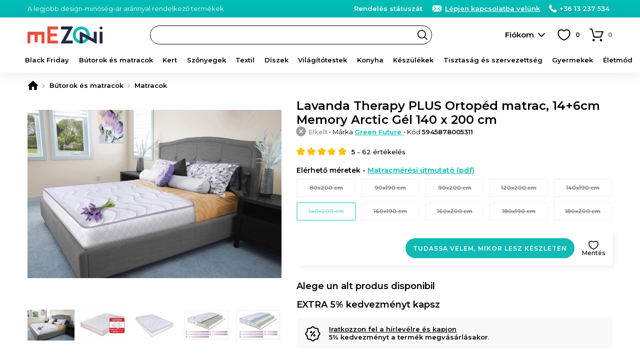

--- FILE ---
content_type: text/html; charset=UTF-8
request_url: https://www.mezoni.hu/product-review/get-product-reviews/8637/null/3
body_size: 1058
content:
<h2>Amit az ügyfeleink mondanak</h2>
<div class="product-info-block product-info-block--rating">
    <p><b>Ellenőrzött vélemények</b> Csak azok a vásárlók adhatnak hozzá véleményt, akik megvásárolták ezt a terméket.</p>
    <a style="margin:15px 0 0;background-color:#FFF" class="button button--small button--light js-FrontendProduct-addProductReview__button" href="https://www.mezoni.hu/review-produs/8637" rel="nofollow">Vélemény hozzáadása</a></span>
</div>
    <div class="product-reviews-filters">
        <a href="#review-uri" class="button button--small button--light product-reviews-filters__button js-Product-loadProductReviews__button" data-rating="">Minden (62)</a>
                    <a href="#review-uri" class="button button--small button--light product-reviews-filters__button js-Product-loadProductReviews__button" data-rating="5">
                5  <span class="product-reviews-filters__button-star"></span>
            </a>
                    <a href="#review-uri" class="button button--small button--light product-reviews-filters__button js-Product-loadProductReviews__button" data-rating="4">
                4  <span class="product-reviews-filters__button-star"></span>
            </a>
                    <a href="#review-uri" class="button button--small button--light product-reviews-filters__button js-Product-loadProductReviews__button" data-rating="3">
                3  <span class="product-reviews-filters__button-star"></span>
            </a>
                    <a href="#review-uri" class="button button--small button--light product-reviews-filters__button js-Product-loadProductReviews__button" data-rating="2">
                2  <span class="product-reviews-filters__button-star"></span>
            </a>
                    <a href="#review-uri" class="button button--small button--light product-reviews-filters__button js-Product-loadProductReviews__button" data-rating="1">
                1  <span class="product-reviews-filters__button-star"></span>
            </a>
            </div>
            <ul class="product-reviews-list">
                            <li class="product-reviews-list__item js-FrontendProductReview-translate__item">
                    <h3 class="js-FrontendProductReview-translate__title">Nagyon jó</h3>
                    <div class="rating rating--small"><div class="rating__stars"><span class="rating__star rating__star--active"></span><span class="rating__star rating__star--active"></span><span class="rating__star rating__star--active"></span><span class="rating__star rating__star--active"></span><span class="rating__star rating__star--active"></span></div></div>                    <p class="product-reviews-list__item-text js-FrontendProductReview-translate__text">
                        Örülünk a matrac minőségének és a szolgáltatás gyorsaságának. Pontosan úgy van, ahogy akartam. Nagyon ajánlom ezt a céget!                    </p>
                                        <p class="product-reviews-list__item-customer-name">
                        <span class="product-reviews-list__item-checked">
                            <b>Ellenőrzött vásárlás</b>
                                                            - <a style="color:inherit;text-decoration:underline" href="https://www.mezoni.hu/lavanda-therapy-plus-ortoped-matrac-146cm-memory-arctic-gel-160--8636">160x200 cm</a>
                                                    </span>
                        -
                        Dana - 17.05.2022                                                    - eredetileg a mezoni.ro oldalon                                            </p>
                                        <h4 class="product-reviews-list__item-add-comment-heading">Hasznosnak találta ezt a véleményt?</h4>
                    <a class="product-reviews-list__item-no-of-likes" data-id-product-review="23042" href="https://www.mezoni.hu/product-review/like-product-review" rel="nofollow">&nbsp;</a>
                    <a class="product-reviews-list__item-add-comment js-FrontendProductReviewComment_showForm" href="https://www.mezoni.hu/product-review-comment/form/23042" rel="nofollow">Hozzászólni</a>
                                    </li>
                            <li class="product-reviews-list__item js-FrontendProductReview-translate__item">
                    <h3 class="js-FrontendProductReview-translate__title">Kiváló</h3>
                    <div class="rating rating--small"><div class="rating__stars"><span class="rating__star rating__star--active"></span><span class="rating__star rating__star--active"></span><span class="rating__star rating__star--active"></span><span class="rating__star rating__star--active"></span><span class="rating__star rating__star--active"></span></div></div>                    <p class="product-reviews-list__item-text js-FrontendProductReview-translate__text">
                        Megkaptam a matracot, és kiváló!                    </p>
                                        <p class="product-reviews-list__item-customer-name">
                        <span class="product-reviews-list__item-checked">
                            <b>Ellenőrzött vásárlás</b>
                                                            - <a style="color:inherit;text-decoration:underline" href="https://www.mezoni.hu/lavanda-therapy-plus-ortoped-matrac-146cm-memory-arctic-gel-90-x-8638">90x200 cm</a>
                                                    </span>
                        -
                        andree****** - 31.01.2022                                                    - eredetileg a mezoni.ro oldalon                                            </p>
                                        <h4 class="product-reviews-list__item-add-comment-heading">Hasznosnak találta ezt a véleményt?</h4>
                    <a class="product-reviews-list__item-no-of-likes" data-id-product-review="20380" href="https://www.mezoni.hu/product-review/like-product-review" rel="nofollow">&nbsp;</a>
                    <a class="product-reviews-list__item-add-comment js-FrontendProductReviewComment_showForm" href="https://www.mezoni.hu/product-review-comment/form/20380" rel="nofollow">Hozzászólni</a>
                                    </li>
                            <li class="product-reviews-list__item js-FrontendProductReview-translate__item">
                    <h3 class="js-FrontendProductReview-translate__title">Nagyon elégedett.</h3>
                    <div class="rating rating--small"><div class="rating__stars"><span class="rating__star rating__star--active"></span><span class="rating__star rating__star--active"></span><span class="rating__star rating__star--active"></span><span class="rating__star rating__star--active"></span><span class="rating__star rating__star--active"></span></div></div>                    <p class="product-reviews-list__item-text js-FrontendProductReview-translate__text">
                        Nagyon tetszik. A parancs kifogástalan. Mindenkinek ajánlom, hogy bizalommal rendeljen. Alig várom a következő rendelésemet. Köszönöm.                    </p>
                                        <p class="product-reviews-list__item-customer-name">
                        <span class="product-reviews-list__item-checked">
                            <b>Ellenőrzött vásárlás</b>
                                                            - <a style="color:inherit;text-decoration:underline" href="https://www.mezoni.hu/lavanda-therapy-plus-ortoped-matrac-146cm-memory-arctic-gel-160--8636">160x200 cm</a>
                                                    </span>
                        -
                        calin.****** - 06.11.2021                                                    - eredetileg a mezoni.ro oldalon                                            </p>
                                            <ul class="product-review-images-list js-FrontendProduct-initPhotoSwipeFromDOM__product-review-images">
                                                            <li class="product-review-images-list__item photo-swipe-element" data-index="2">
                                    <a class="product-review-images-list__item-a" data-size="1280x960" href="https://www.mezoni.hu/media/product-review-images/551092f4-92e6-4472-875c-9f7e55f8829e/l-20211106_173720.jpg">
                                        <img class="product-review-images-list__item-image" src="https://www.mezoni.hu/media/product-review-images/551092f4-92e6-4472-875c-9f7e55f8829e/s-20211106_173720.jpg">
                                    </a>
                                </li>
                                                            <li class="product-review-images-list__item photo-swipe-element" data-index="2">
                                    <a class="product-review-images-list__item-a" data-size="1280x960" href="https://www.mezoni.hu/media/product-review-images/7edd4a86-0914-4a41-a1d1-0da13c186051/l-20211106_191209.jpg">
                                        <img class="product-review-images-list__item-image" src="https://www.mezoni.hu/media/product-review-images/7edd4a86-0914-4a41-a1d1-0da13c186051/s-20211106_191209.jpg">
                                    </a>
                                </li>
                                                    </ul>
                                        <h4 class="product-reviews-list__item-add-comment-heading">Hasznosnak találta ezt a véleményt?</h4>
                    <a class="product-reviews-list__item-no-of-likes" data-id-product-review="16299" href="https://www.mezoni.hu/product-review/like-product-review" rel="nofollow">&nbsp;</a>
                    <a class="product-reviews-list__item-add-comment js-FrontendProductReviewComment_showForm" href="https://www.mezoni.hu/product-review-comment/form/16299" rel="nofollow">Hozzászólni</a>
                                    </li>
                    </ul>
                    <a href="#review-uri" class="button button--small button--light js-Product-loadProductReviews__button" data-rating="">
                <b>Tekintse meg az összes véleményt (62)</b>
            </a>
            

--- FILE ---
content_type: text/html; charset=utf-8
request_url: https://www.google.com/recaptcha/enterprise/anchor?ar=1&k=6Lc3cY8pAAAAAD5AL2DLf6D4SCBmePqxjSNYkm2L&co=aHR0cHM6Ly93d3cubWV6b25pLmh1OjQ0Mw..&hl=en&v=N67nZn4AqZkNcbeMu4prBgzg&size=invisible&anchor-ms=20000&execute-ms=30000&cb=5f4yn4pkr9ja
body_size: 48753
content:
<!DOCTYPE HTML><html dir="ltr" lang="en"><head><meta http-equiv="Content-Type" content="text/html; charset=UTF-8">
<meta http-equiv="X-UA-Compatible" content="IE=edge">
<title>reCAPTCHA</title>
<style type="text/css">
/* cyrillic-ext */
@font-face {
  font-family: 'Roboto';
  font-style: normal;
  font-weight: 400;
  font-stretch: 100%;
  src: url(//fonts.gstatic.com/s/roboto/v48/KFO7CnqEu92Fr1ME7kSn66aGLdTylUAMa3GUBHMdazTgWw.woff2) format('woff2');
  unicode-range: U+0460-052F, U+1C80-1C8A, U+20B4, U+2DE0-2DFF, U+A640-A69F, U+FE2E-FE2F;
}
/* cyrillic */
@font-face {
  font-family: 'Roboto';
  font-style: normal;
  font-weight: 400;
  font-stretch: 100%;
  src: url(//fonts.gstatic.com/s/roboto/v48/KFO7CnqEu92Fr1ME7kSn66aGLdTylUAMa3iUBHMdazTgWw.woff2) format('woff2');
  unicode-range: U+0301, U+0400-045F, U+0490-0491, U+04B0-04B1, U+2116;
}
/* greek-ext */
@font-face {
  font-family: 'Roboto';
  font-style: normal;
  font-weight: 400;
  font-stretch: 100%;
  src: url(//fonts.gstatic.com/s/roboto/v48/KFO7CnqEu92Fr1ME7kSn66aGLdTylUAMa3CUBHMdazTgWw.woff2) format('woff2');
  unicode-range: U+1F00-1FFF;
}
/* greek */
@font-face {
  font-family: 'Roboto';
  font-style: normal;
  font-weight: 400;
  font-stretch: 100%;
  src: url(//fonts.gstatic.com/s/roboto/v48/KFO7CnqEu92Fr1ME7kSn66aGLdTylUAMa3-UBHMdazTgWw.woff2) format('woff2');
  unicode-range: U+0370-0377, U+037A-037F, U+0384-038A, U+038C, U+038E-03A1, U+03A3-03FF;
}
/* math */
@font-face {
  font-family: 'Roboto';
  font-style: normal;
  font-weight: 400;
  font-stretch: 100%;
  src: url(//fonts.gstatic.com/s/roboto/v48/KFO7CnqEu92Fr1ME7kSn66aGLdTylUAMawCUBHMdazTgWw.woff2) format('woff2');
  unicode-range: U+0302-0303, U+0305, U+0307-0308, U+0310, U+0312, U+0315, U+031A, U+0326-0327, U+032C, U+032F-0330, U+0332-0333, U+0338, U+033A, U+0346, U+034D, U+0391-03A1, U+03A3-03A9, U+03B1-03C9, U+03D1, U+03D5-03D6, U+03F0-03F1, U+03F4-03F5, U+2016-2017, U+2034-2038, U+203C, U+2040, U+2043, U+2047, U+2050, U+2057, U+205F, U+2070-2071, U+2074-208E, U+2090-209C, U+20D0-20DC, U+20E1, U+20E5-20EF, U+2100-2112, U+2114-2115, U+2117-2121, U+2123-214F, U+2190, U+2192, U+2194-21AE, U+21B0-21E5, U+21F1-21F2, U+21F4-2211, U+2213-2214, U+2216-22FF, U+2308-230B, U+2310, U+2319, U+231C-2321, U+2336-237A, U+237C, U+2395, U+239B-23B7, U+23D0, U+23DC-23E1, U+2474-2475, U+25AF, U+25B3, U+25B7, U+25BD, U+25C1, U+25CA, U+25CC, U+25FB, U+266D-266F, U+27C0-27FF, U+2900-2AFF, U+2B0E-2B11, U+2B30-2B4C, U+2BFE, U+3030, U+FF5B, U+FF5D, U+1D400-1D7FF, U+1EE00-1EEFF;
}
/* symbols */
@font-face {
  font-family: 'Roboto';
  font-style: normal;
  font-weight: 400;
  font-stretch: 100%;
  src: url(//fonts.gstatic.com/s/roboto/v48/KFO7CnqEu92Fr1ME7kSn66aGLdTylUAMaxKUBHMdazTgWw.woff2) format('woff2');
  unicode-range: U+0001-000C, U+000E-001F, U+007F-009F, U+20DD-20E0, U+20E2-20E4, U+2150-218F, U+2190, U+2192, U+2194-2199, U+21AF, U+21E6-21F0, U+21F3, U+2218-2219, U+2299, U+22C4-22C6, U+2300-243F, U+2440-244A, U+2460-24FF, U+25A0-27BF, U+2800-28FF, U+2921-2922, U+2981, U+29BF, U+29EB, U+2B00-2BFF, U+4DC0-4DFF, U+FFF9-FFFB, U+10140-1018E, U+10190-1019C, U+101A0, U+101D0-101FD, U+102E0-102FB, U+10E60-10E7E, U+1D2C0-1D2D3, U+1D2E0-1D37F, U+1F000-1F0FF, U+1F100-1F1AD, U+1F1E6-1F1FF, U+1F30D-1F30F, U+1F315, U+1F31C, U+1F31E, U+1F320-1F32C, U+1F336, U+1F378, U+1F37D, U+1F382, U+1F393-1F39F, U+1F3A7-1F3A8, U+1F3AC-1F3AF, U+1F3C2, U+1F3C4-1F3C6, U+1F3CA-1F3CE, U+1F3D4-1F3E0, U+1F3ED, U+1F3F1-1F3F3, U+1F3F5-1F3F7, U+1F408, U+1F415, U+1F41F, U+1F426, U+1F43F, U+1F441-1F442, U+1F444, U+1F446-1F449, U+1F44C-1F44E, U+1F453, U+1F46A, U+1F47D, U+1F4A3, U+1F4B0, U+1F4B3, U+1F4B9, U+1F4BB, U+1F4BF, U+1F4C8-1F4CB, U+1F4D6, U+1F4DA, U+1F4DF, U+1F4E3-1F4E6, U+1F4EA-1F4ED, U+1F4F7, U+1F4F9-1F4FB, U+1F4FD-1F4FE, U+1F503, U+1F507-1F50B, U+1F50D, U+1F512-1F513, U+1F53E-1F54A, U+1F54F-1F5FA, U+1F610, U+1F650-1F67F, U+1F687, U+1F68D, U+1F691, U+1F694, U+1F698, U+1F6AD, U+1F6B2, U+1F6B9-1F6BA, U+1F6BC, U+1F6C6-1F6CF, U+1F6D3-1F6D7, U+1F6E0-1F6EA, U+1F6F0-1F6F3, U+1F6F7-1F6FC, U+1F700-1F7FF, U+1F800-1F80B, U+1F810-1F847, U+1F850-1F859, U+1F860-1F887, U+1F890-1F8AD, U+1F8B0-1F8BB, U+1F8C0-1F8C1, U+1F900-1F90B, U+1F93B, U+1F946, U+1F984, U+1F996, U+1F9E9, U+1FA00-1FA6F, U+1FA70-1FA7C, U+1FA80-1FA89, U+1FA8F-1FAC6, U+1FACE-1FADC, U+1FADF-1FAE9, U+1FAF0-1FAF8, U+1FB00-1FBFF;
}
/* vietnamese */
@font-face {
  font-family: 'Roboto';
  font-style: normal;
  font-weight: 400;
  font-stretch: 100%;
  src: url(//fonts.gstatic.com/s/roboto/v48/KFO7CnqEu92Fr1ME7kSn66aGLdTylUAMa3OUBHMdazTgWw.woff2) format('woff2');
  unicode-range: U+0102-0103, U+0110-0111, U+0128-0129, U+0168-0169, U+01A0-01A1, U+01AF-01B0, U+0300-0301, U+0303-0304, U+0308-0309, U+0323, U+0329, U+1EA0-1EF9, U+20AB;
}
/* latin-ext */
@font-face {
  font-family: 'Roboto';
  font-style: normal;
  font-weight: 400;
  font-stretch: 100%;
  src: url(//fonts.gstatic.com/s/roboto/v48/KFO7CnqEu92Fr1ME7kSn66aGLdTylUAMa3KUBHMdazTgWw.woff2) format('woff2');
  unicode-range: U+0100-02BA, U+02BD-02C5, U+02C7-02CC, U+02CE-02D7, U+02DD-02FF, U+0304, U+0308, U+0329, U+1D00-1DBF, U+1E00-1E9F, U+1EF2-1EFF, U+2020, U+20A0-20AB, U+20AD-20C0, U+2113, U+2C60-2C7F, U+A720-A7FF;
}
/* latin */
@font-face {
  font-family: 'Roboto';
  font-style: normal;
  font-weight: 400;
  font-stretch: 100%;
  src: url(//fonts.gstatic.com/s/roboto/v48/KFO7CnqEu92Fr1ME7kSn66aGLdTylUAMa3yUBHMdazQ.woff2) format('woff2');
  unicode-range: U+0000-00FF, U+0131, U+0152-0153, U+02BB-02BC, U+02C6, U+02DA, U+02DC, U+0304, U+0308, U+0329, U+2000-206F, U+20AC, U+2122, U+2191, U+2193, U+2212, U+2215, U+FEFF, U+FFFD;
}
/* cyrillic-ext */
@font-face {
  font-family: 'Roboto';
  font-style: normal;
  font-weight: 500;
  font-stretch: 100%;
  src: url(//fonts.gstatic.com/s/roboto/v48/KFO7CnqEu92Fr1ME7kSn66aGLdTylUAMa3GUBHMdazTgWw.woff2) format('woff2');
  unicode-range: U+0460-052F, U+1C80-1C8A, U+20B4, U+2DE0-2DFF, U+A640-A69F, U+FE2E-FE2F;
}
/* cyrillic */
@font-face {
  font-family: 'Roboto';
  font-style: normal;
  font-weight: 500;
  font-stretch: 100%;
  src: url(//fonts.gstatic.com/s/roboto/v48/KFO7CnqEu92Fr1ME7kSn66aGLdTylUAMa3iUBHMdazTgWw.woff2) format('woff2');
  unicode-range: U+0301, U+0400-045F, U+0490-0491, U+04B0-04B1, U+2116;
}
/* greek-ext */
@font-face {
  font-family: 'Roboto';
  font-style: normal;
  font-weight: 500;
  font-stretch: 100%;
  src: url(//fonts.gstatic.com/s/roboto/v48/KFO7CnqEu92Fr1ME7kSn66aGLdTylUAMa3CUBHMdazTgWw.woff2) format('woff2');
  unicode-range: U+1F00-1FFF;
}
/* greek */
@font-face {
  font-family: 'Roboto';
  font-style: normal;
  font-weight: 500;
  font-stretch: 100%;
  src: url(//fonts.gstatic.com/s/roboto/v48/KFO7CnqEu92Fr1ME7kSn66aGLdTylUAMa3-UBHMdazTgWw.woff2) format('woff2');
  unicode-range: U+0370-0377, U+037A-037F, U+0384-038A, U+038C, U+038E-03A1, U+03A3-03FF;
}
/* math */
@font-face {
  font-family: 'Roboto';
  font-style: normal;
  font-weight: 500;
  font-stretch: 100%;
  src: url(//fonts.gstatic.com/s/roboto/v48/KFO7CnqEu92Fr1ME7kSn66aGLdTylUAMawCUBHMdazTgWw.woff2) format('woff2');
  unicode-range: U+0302-0303, U+0305, U+0307-0308, U+0310, U+0312, U+0315, U+031A, U+0326-0327, U+032C, U+032F-0330, U+0332-0333, U+0338, U+033A, U+0346, U+034D, U+0391-03A1, U+03A3-03A9, U+03B1-03C9, U+03D1, U+03D5-03D6, U+03F0-03F1, U+03F4-03F5, U+2016-2017, U+2034-2038, U+203C, U+2040, U+2043, U+2047, U+2050, U+2057, U+205F, U+2070-2071, U+2074-208E, U+2090-209C, U+20D0-20DC, U+20E1, U+20E5-20EF, U+2100-2112, U+2114-2115, U+2117-2121, U+2123-214F, U+2190, U+2192, U+2194-21AE, U+21B0-21E5, U+21F1-21F2, U+21F4-2211, U+2213-2214, U+2216-22FF, U+2308-230B, U+2310, U+2319, U+231C-2321, U+2336-237A, U+237C, U+2395, U+239B-23B7, U+23D0, U+23DC-23E1, U+2474-2475, U+25AF, U+25B3, U+25B7, U+25BD, U+25C1, U+25CA, U+25CC, U+25FB, U+266D-266F, U+27C0-27FF, U+2900-2AFF, U+2B0E-2B11, U+2B30-2B4C, U+2BFE, U+3030, U+FF5B, U+FF5D, U+1D400-1D7FF, U+1EE00-1EEFF;
}
/* symbols */
@font-face {
  font-family: 'Roboto';
  font-style: normal;
  font-weight: 500;
  font-stretch: 100%;
  src: url(//fonts.gstatic.com/s/roboto/v48/KFO7CnqEu92Fr1ME7kSn66aGLdTylUAMaxKUBHMdazTgWw.woff2) format('woff2');
  unicode-range: U+0001-000C, U+000E-001F, U+007F-009F, U+20DD-20E0, U+20E2-20E4, U+2150-218F, U+2190, U+2192, U+2194-2199, U+21AF, U+21E6-21F0, U+21F3, U+2218-2219, U+2299, U+22C4-22C6, U+2300-243F, U+2440-244A, U+2460-24FF, U+25A0-27BF, U+2800-28FF, U+2921-2922, U+2981, U+29BF, U+29EB, U+2B00-2BFF, U+4DC0-4DFF, U+FFF9-FFFB, U+10140-1018E, U+10190-1019C, U+101A0, U+101D0-101FD, U+102E0-102FB, U+10E60-10E7E, U+1D2C0-1D2D3, U+1D2E0-1D37F, U+1F000-1F0FF, U+1F100-1F1AD, U+1F1E6-1F1FF, U+1F30D-1F30F, U+1F315, U+1F31C, U+1F31E, U+1F320-1F32C, U+1F336, U+1F378, U+1F37D, U+1F382, U+1F393-1F39F, U+1F3A7-1F3A8, U+1F3AC-1F3AF, U+1F3C2, U+1F3C4-1F3C6, U+1F3CA-1F3CE, U+1F3D4-1F3E0, U+1F3ED, U+1F3F1-1F3F3, U+1F3F5-1F3F7, U+1F408, U+1F415, U+1F41F, U+1F426, U+1F43F, U+1F441-1F442, U+1F444, U+1F446-1F449, U+1F44C-1F44E, U+1F453, U+1F46A, U+1F47D, U+1F4A3, U+1F4B0, U+1F4B3, U+1F4B9, U+1F4BB, U+1F4BF, U+1F4C8-1F4CB, U+1F4D6, U+1F4DA, U+1F4DF, U+1F4E3-1F4E6, U+1F4EA-1F4ED, U+1F4F7, U+1F4F9-1F4FB, U+1F4FD-1F4FE, U+1F503, U+1F507-1F50B, U+1F50D, U+1F512-1F513, U+1F53E-1F54A, U+1F54F-1F5FA, U+1F610, U+1F650-1F67F, U+1F687, U+1F68D, U+1F691, U+1F694, U+1F698, U+1F6AD, U+1F6B2, U+1F6B9-1F6BA, U+1F6BC, U+1F6C6-1F6CF, U+1F6D3-1F6D7, U+1F6E0-1F6EA, U+1F6F0-1F6F3, U+1F6F7-1F6FC, U+1F700-1F7FF, U+1F800-1F80B, U+1F810-1F847, U+1F850-1F859, U+1F860-1F887, U+1F890-1F8AD, U+1F8B0-1F8BB, U+1F8C0-1F8C1, U+1F900-1F90B, U+1F93B, U+1F946, U+1F984, U+1F996, U+1F9E9, U+1FA00-1FA6F, U+1FA70-1FA7C, U+1FA80-1FA89, U+1FA8F-1FAC6, U+1FACE-1FADC, U+1FADF-1FAE9, U+1FAF0-1FAF8, U+1FB00-1FBFF;
}
/* vietnamese */
@font-face {
  font-family: 'Roboto';
  font-style: normal;
  font-weight: 500;
  font-stretch: 100%;
  src: url(//fonts.gstatic.com/s/roboto/v48/KFO7CnqEu92Fr1ME7kSn66aGLdTylUAMa3OUBHMdazTgWw.woff2) format('woff2');
  unicode-range: U+0102-0103, U+0110-0111, U+0128-0129, U+0168-0169, U+01A0-01A1, U+01AF-01B0, U+0300-0301, U+0303-0304, U+0308-0309, U+0323, U+0329, U+1EA0-1EF9, U+20AB;
}
/* latin-ext */
@font-face {
  font-family: 'Roboto';
  font-style: normal;
  font-weight: 500;
  font-stretch: 100%;
  src: url(//fonts.gstatic.com/s/roboto/v48/KFO7CnqEu92Fr1ME7kSn66aGLdTylUAMa3KUBHMdazTgWw.woff2) format('woff2');
  unicode-range: U+0100-02BA, U+02BD-02C5, U+02C7-02CC, U+02CE-02D7, U+02DD-02FF, U+0304, U+0308, U+0329, U+1D00-1DBF, U+1E00-1E9F, U+1EF2-1EFF, U+2020, U+20A0-20AB, U+20AD-20C0, U+2113, U+2C60-2C7F, U+A720-A7FF;
}
/* latin */
@font-face {
  font-family: 'Roboto';
  font-style: normal;
  font-weight: 500;
  font-stretch: 100%;
  src: url(//fonts.gstatic.com/s/roboto/v48/KFO7CnqEu92Fr1ME7kSn66aGLdTylUAMa3yUBHMdazQ.woff2) format('woff2');
  unicode-range: U+0000-00FF, U+0131, U+0152-0153, U+02BB-02BC, U+02C6, U+02DA, U+02DC, U+0304, U+0308, U+0329, U+2000-206F, U+20AC, U+2122, U+2191, U+2193, U+2212, U+2215, U+FEFF, U+FFFD;
}
/* cyrillic-ext */
@font-face {
  font-family: 'Roboto';
  font-style: normal;
  font-weight: 900;
  font-stretch: 100%;
  src: url(//fonts.gstatic.com/s/roboto/v48/KFO7CnqEu92Fr1ME7kSn66aGLdTylUAMa3GUBHMdazTgWw.woff2) format('woff2');
  unicode-range: U+0460-052F, U+1C80-1C8A, U+20B4, U+2DE0-2DFF, U+A640-A69F, U+FE2E-FE2F;
}
/* cyrillic */
@font-face {
  font-family: 'Roboto';
  font-style: normal;
  font-weight: 900;
  font-stretch: 100%;
  src: url(//fonts.gstatic.com/s/roboto/v48/KFO7CnqEu92Fr1ME7kSn66aGLdTylUAMa3iUBHMdazTgWw.woff2) format('woff2');
  unicode-range: U+0301, U+0400-045F, U+0490-0491, U+04B0-04B1, U+2116;
}
/* greek-ext */
@font-face {
  font-family: 'Roboto';
  font-style: normal;
  font-weight: 900;
  font-stretch: 100%;
  src: url(//fonts.gstatic.com/s/roboto/v48/KFO7CnqEu92Fr1ME7kSn66aGLdTylUAMa3CUBHMdazTgWw.woff2) format('woff2');
  unicode-range: U+1F00-1FFF;
}
/* greek */
@font-face {
  font-family: 'Roboto';
  font-style: normal;
  font-weight: 900;
  font-stretch: 100%;
  src: url(//fonts.gstatic.com/s/roboto/v48/KFO7CnqEu92Fr1ME7kSn66aGLdTylUAMa3-UBHMdazTgWw.woff2) format('woff2');
  unicode-range: U+0370-0377, U+037A-037F, U+0384-038A, U+038C, U+038E-03A1, U+03A3-03FF;
}
/* math */
@font-face {
  font-family: 'Roboto';
  font-style: normal;
  font-weight: 900;
  font-stretch: 100%;
  src: url(//fonts.gstatic.com/s/roboto/v48/KFO7CnqEu92Fr1ME7kSn66aGLdTylUAMawCUBHMdazTgWw.woff2) format('woff2');
  unicode-range: U+0302-0303, U+0305, U+0307-0308, U+0310, U+0312, U+0315, U+031A, U+0326-0327, U+032C, U+032F-0330, U+0332-0333, U+0338, U+033A, U+0346, U+034D, U+0391-03A1, U+03A3-03A9, U+03B1-03C9, U+03D1, U+03D5-03D6, U+03F0-03F1, U+03F4-03F5, U+2016-2017, U+2034-2038, U+203C, U+2040, U+2043, U+2047, U+2050, U+2057, U+205F, U+2070-2071, U+2074-208E, U+2090-209C, U+20D0-20DC, U+20E1, U+20E5-20EF, U+2100-2112, U+2114-2115, U+2117-2121, U+2123-214F, U+2190, U+2192, U+2194-21AE, U+21B0-21E5, U+21F1-21F2, U+21F4-2211, U+2213-2214, U+2216-22FF, U+2308-230B, U+2310, U+2319, U+231C-2321, U+2336-237A, U+237C, U+2395, U+239B-23B7, U+23D0, U+23DC-23E1, U+2474-2475, U+25AF, U+25B3, U+25B7, U+25BD, U+25C1, U+25CA, U+25CC, U+25FB, U+266D-266F, U+27C0-27FF, U+2900-2AFF, U+2B0E-2B11, U+2B30-2B4C, U+2BFE, U+3030, U+FF5B, U+FF5D, U+1D400-1D7FF, U+1EE00-1EEFF;
}
/* symbols */
@font-face {
  font-family: 'Roboto';
  font-style: normal;
  font-weight: 900;
  font-stretch: 100%;
  src: url(//fonts.gstatic.com/s/roboto/v48/KFO7CnqEu92Fr1ME7kSn66aGLdTylUAMaxKUBHMdazTgWw.woff2) format('woff2');
  unicode-range: U+0001-000C, U+000E-001F, U+007F-009F, U+20DD-20E0, U+20E2-20E4, U+2150-218F, U+2190, U+2192, U+2194-2199, U+21AF, U+21E6-21F0, U+21F3, U+2218-2219, U+2299, U+22C4-22C6, U+2300-243F, U+2440-244A, U+2460-24FF, U+25A0-27BF, U+2800-28FF, U+2921-2922, U+2981, U+29BF, U+29EB, U+2B00-2BFF, U+4DC0-4DFF, U+FFF9-FFFB, U+10140-1018E, U+10190-1019C, U+101A0, U+101D0-101FD, U+102E0-102FB, U+10E60-10E7E, U+1D2C0-1D2D3, U+1D2E0-1D37F, U+1F000-1F0FF, U+1F100-1F1AD, U+1F1E6-1F1FF, U+1F30D-1F30F, U+1F315, U+1F31C, U+1F31E, U+1F320-1F32C, U+1F336, U+1F378, U+1F37D, U+1F382, U+1F393-1F39F, U+1F3A7-1F3A8, U+1F3AC-1F3AF, U+1F3C2, U+1F3C4-1F3C6, U+1F3CA-1F3CE, U+1F3D4-1F3E0, U+1F3ED, U+1F3F1-1F3F3, U+1F3F5-1F3F7, U+1F408, U+1F415, U+1F41F, U+1F426, U+1F43F, U+1F441-1F442, U+1F444, U+1F446-1F449, U+1F44C-1F44E, U+1F453, U+1F46A, U+1F47D, U+1F4A3, U+1F4B0, U+1F4B3, U+1F4B9, U+1F4BB, U+1F4BF, U+1F4C8-1F4CB, U+1F4D6, U+1F4DA, U+1F4DF, U+1F4E3-1F4E6, U+1F4EA-1F4ED, U+1F4F7, U+1F4F9-1F4FB, U+1F4FD-1F4FE, U+1F503, U+1F507-1F50B, U+1F50D, U+1F512-1F513, U+1F53E-1F54A, U+1F54F-1F5FA, U+1F610, U+1F650-1F67F, U+1F687, U+1F68D, U+1F691, U+1F694, U+1F698, U+1F6AD, U+1F6B2, U+1F6B9-1F6BA, U+1F6BC, U+1F6C6-1F6CF, U+1F6D3-1F6D7, U+1F6E0-1F6EA, U+1F6F0-1F6F3, U+1F6F7-1F6FC, U+1F700-1F7FF, U+1F800-1F80B, U+1F810-1F847, U+1F850-1F859, U+1F860-1F887, U+1F890-1F8AD, U+1F8B0-1F8BB, U+1F8C0-1F8C1, U+1F900-1F90B, U+1F93B, U+1F946, U+1F984, U+1F996, U+1F9E9, U+1FA00-1FA6F, U+1FA70-1FA7C, U+1FA80-1FA89, U+1FA8F-1FAC6, U+1FACE-1FADC, U+1FADF-1FAE9, U+1FAF0-1FAF8, U+1FB00-1FBFF;
}
/* vietnamese */
@font-face {
  font-family: 'Roboto';
  font-style: normal;
  font-weight: 900;
  font-stretch: 100%;
  src: url(//fonts.gstatic.com/s/roboto/v48/KFO7CnqEu92Fr1ME7kSn66aGLdTylUAMa3OUBHMdazTgWw.woff2) format('woff2');
  unicode-range: U+0102-0103, U+0110-0111, U+0128-0129, U+0168-0169, U+01A0-01A1, U+01AF-01B0, U+0300-0301, U+0303-0304, U+0308-0309, U+0323, U+0329, U+1EA0-1EF9, U+20AB;
}
/* latin-ext */
@font-face {
  font-family: 'Roboto';
  font-style: normal;
  font-weight: 900;
  font-stretch: 100%;
  src: url(//fonts.gstatic.com/s/roboto/v48/KFO7CnqEu92Fr1ME7kSn66aGLdTylUAMa3KUBHMdazTgWw.woff2) format('woff2');
  unicode-range: U+0100-02BA, U+02BD-02C5, U+02C7-02CC, U+02CE-02D7, U+02DD-02FF, U+0304, U+0308, U+0329, U+1D00-1DBF, U+1E00-1E9F, U+1EF2-1EFF, U+2020, U+20A0-20AB, U+20AD-20C0, U+2113, U+2C60-2C7F, U+A720-A7FF;
}
/* latin */
@font-face {
  font-family: 'Roboto';
  font-style: normal;
  font-weight: 900;
  font-stretch: 100%;
  src: url(//fonts.gstatic.com/s/roboto/v48/KFO7CnqEu92Fr1ME7kSn66aGLdTylUAMa3yUBHMdazQ.woff2) format('woff2');
  unicode-range: U+0000-00FF, U+0131, U+0152-0153, U+02BB-02BC, U+02C6, U+02DA, U+02DC, U+0304, U+0308, U+0329, U+2000-206F, U+20AC, U+2122, U+2191, U+2193, U+2212, U+2215, U+FEFF, U+FFFD;
}

</style>
<link rel="stylesheet" type="text/css" href="https://www.gstatic.com/recaptcha/releases/N67nZn4AqZkNcbeMu4prBgzg/styles__ltr.css">
<script nonce="uZTlQpss6YNV1QKKCN4vgA" type="text/javascript">window['__recaptcha_api'] = 'https://www.google.com/recaptcha/enterprise/';</script>
<script type="text/javascript" src="https://www.gstatic.com/recaptcha/releases/N67nZn4AqZkNcbeMu4prBgzg/recaptcha__en.js" nonce="uZTlQpss6YNV1QKKCN4vgA">
      
    </script></head>
<body><div id="rc-anchor-alert" class="rc-anchor-alert"></div>
<input type="hidden" id="recaptcha-token" value="[base64]">
<script type="text/javascript" nonce="uZTlQpss6YNV1QKKCN4vgA">
      recaptcha.anchor.Main.init("[\x22ainput\x22,[\x22bgdata\x22,\x22\x22,\[base64]/[base64]/[base64]/[base64]/[base64]/[base64]/YihPLDAsW0wsMzZdKTooTy5YLnB1c2goTy5aLnNsaWNlKCkpLE8uWls3Nl09dm9pZCAwLFUoNzYsTyxxKSl9LGM9ZnVuY3Rpb24oTyxxKXtxLlk9KChxLlk/[base64]/[base64]/Wi52KCk6Wi5OLHItWi5OKSxJPj4xNCk+MCxaKS5oJiYoWi5oXj0oWi5sKzE+PjIpKihJPDwyKSksWikubCsxPj4yIT0wfHxaLnUseCl8fHUpWi5pPTAsWi5OPXI7aWYoIXUpcmV0dXJuIGZhbHNlO2lmKFouRz5aLkgmJihaLkg9Wi5HKSxyLVouRjxaLkctKE8/MjU1OnE/NToyKSlyZXR1cm4gZmFsc2U7cmV0dXJuIShaLlU9KCgoTz1sKHE/[base64]/[base64]/[base64]/[base64]/[base64]\\u003d\x22,\[base64]\x22,\x22wrHDmUQ0w48UBMK5V04KH8OOw6I0wrlqfg9AJcOLw487TsKJYsKBWcOceC3CmsOJw7F0w43DkMOBw6HDkMO0VC7Dk8KdNsOwCMKrHXPDkgnDrMOsw7rCmcOrw4tBwqDDpMOTw4PCrMO/UnBoCcK7wrxww5XCj1tAZmnDkU0XRMOsw4bDqMOWw7U3RMKQN8O2cMKWw4XCsBhAFcOMw5XDvHnDt8OTTgEuwr3DoSQ/A8OiWUDCr8Kzw44BwpJFwqPDrAFDw57Dr8O3w7TDjUJywp/Ds8OfGGhnwq3CoMKaacKKwpBZRmRnw5EmwoTDi3sjwonCmiNheiLDuxzClzvDj8KGFsOswpcTdzjChRfDiB/CiBTDt0U2wpdhwr5Fw5DCtD7Dmh/CncOkb1LCjGvDucK9IcKcNglEC27DjU0uwoXChMKQw7rCnsOdwoDDtTfCs1bDkn7DvgPDksKAUsKmwoomwolNaW9+wr7Clm9mw5wyCnpIw5JhNsKbDATChHpQwq0hdMKhJ8KMwoABw6/[base64]/CjMKjb8KzDmvDojvCs8KHccK5AsOFZ8OGwo4Gw5TDn1F+w4UpSMO0w7zDv8OseDY8w5DCisOCWMKOfUsDwodiecOqwol8PsK9LMOIwoQRw7rCpE4fPcK7AcKOKkvDh8OSRcOYw5/ClhAfP3FaDHUSHgMSw7TDiylOQsOXw4XDpsOiw5PDosOnX8O8wo/Dl8O8w4DDvTFgacO3ZAbDlcOfw7Ikw7zDtMOkFMKYaT/DpxHCllptw73Ch8Kjw65VO1EeIsONDmjCqcOywqzDuGRnSsOiUCzDpHNbw6/CqsKacRDDgXBFw4LCtBXChCR1M1HChjEtBw8rCcKUw6XDpw3Di8KeZ3QYwqpeworCp0UPNMKdNiHDgDUVw4vCsEkUTMOYw4HCkRFnbjvCuMK2SDk3VhnCsFxqwrlbw6IOYlVNw5o5LMOxY8K/NxImEFVvw6bDosKldnjDuCg4YzTCrUZiX8KsKMKzw5BkY0p2w4A/w4HCnTLCp8K5wrB0Uk3DnMKMd0rCnQ0Cw5toHDNoFipswpTDm8OVw4rClMKKw6rDslvChFJ2McOkwpNJccKPPnvChXt9wqTCjMKPwovDlMOkw6zDgAnCqljDnMOuwqAEwp3CsMO0VE5kRcOZw6vDoknDvWPCvA/Ct8KbETFeNms6THVUw7I3w45/wrbChsK0wpQ5w77DjnTCvU/[base64]/RidDwqjCgjLDgMOiKMKmUMKpGsKlw47CpMKTw75/LDdqw5XDvcOvw7XDocKmw6ogUcK9V8OGw6pVwoPDgnnCpMKew4PCiGjDoEhiHgjDtsKUw6kOw4nCnFnCssOOX8KnHcKhwqLDjcO+w4F3wrbDpCzCkMKXwqfCjWLCtcOiK8OEOMOvbFLCjMKrbMK+HkJOwqFmw4LDg0/DscO7w6gKwpIwUVVaw7HDocKyw4PDqcOww5vDssKuw64dwqRBJ8KSbMKSw7DCv8Kxw7nCicKow40zwqPDmiFDOl8Vb8K1w6E/w6DDr3nCoyXCuMOEwr7CsEnCvcO5wpgLw7fDkjLCtyY3w6UOFcKhesOGT1HDpcO5wqE/C8KOFTEIcMKBw4sowojCjnzDo8K/w6t/[base64]/CoUrDkcKDOHtJw6PDikdWwpdOAwDDkQhBwpHDjiDCv3ovTHhgw4rCoHlCSMOcwqwqwr/Dgxspw4jCqShARsOjU8K1GcOYN8OxQmjDlwdYw7nClx7DggNWacK6w70ywr/DgcO8SMOUKFzDv8OGf8OWaMKIw4PDqMKxBBhVY8OXw6bCmUbCuVcgwrYrQsKUwpPCisOFOTQsXMO3w4XDlFw8UsKLw6TCj2DDmsOPw7hEV0puwobDlVzCksODw5Y3wqLDg8KQwq/CilhWd0DCjMKxA8KgwqDCgMKKwokVwo3CicKeP1DDnsKFRTLCssK7TwXCmSjCksOeUhbCvxXDksKmw7tXB8OfXsKzJ8KAEzrDl8OwccOMMcOHZ8KVwp/[base64]/[base64]/[base64]/CiAbCjjnDrMOjwpABwpTDj14zFgZmwq3Dp0zCjDhDF3s/N8OKU8KIbkLDgsOGYFgqZTPDtGXDjsOvw44oworDj8KVwqQcw6cZw6LCiw7DksKzQwrColfDqTQcw5XCk8KHw71vBsK4wpHChXcEw5XCgMKPwpEHw5XCkXVIHcKQYibDtsOSCcKRwqVlw58zT2jDqcK1LSbCnnJJwrdtRsOowqfDph7CjsKswqpHw7PDt0U/wpM7w5fDlw7DnUDDjcKtw73CgQvCtsKww4PChcOewoVfw43DtBYLc1NNwoFqRMK9fsKbacOTwrJVYTPCg1/DnRfDr8KpDETDjcKUw7nCqT82w4zCrMOwJjTCskBke8KJeDnDlHEWPQUECcOLMBgybknClELDt2XCosKow7XDnMKlfcO6PSjDtMKTeRVQGMKnwotvBAjCqmJgFcOhw6HCkMOmOMOew5vCjCHCp8OUw6JPwqzCuHrCkMOvw5Zlw6gHwqvDj8KtBMKFw7Nhwo/[base64]/[base64]/[base64]/CosOywrjDocK8ZsOHwoVTPlsbU3PCjl3CuWZ9w6zDpMONeyITOsOjwqPCq23CshZswpLDvyluLcKEE3zDnh3CssKkcsODAwjCnsOpM8KXYsK/w4LDj30SKVPCrmU7woUiw5rDk8OaHcOgKcK3bMO1w7bDjcOMwo12w4Yjw4rDjDTCvRkNeGdow5ROwoPCjhB5VXkJWD1GwpI1dGNuD8Oaw5DCoi7CjSY2FsOjw6Ffw5gIwqzDqsOAwrkpADLDgcKeD2jCs0AwwodIwovDn8KYeMKXw4Z7wr/Co2pmAMK5w6TDoX3CizDCuMKcw4lvw6x2A31pwo/DhMK4w7XChwxUw6jCuMKewo9kA2VNwrTCvCjCuno0w4DDvjTCkgcbw6nCniHDiWdQw7XCqS3DtcOKAsOLYcKpwq/DqTnCusOoKMOOC2NOwrHDkTDCgMKswrzDrsKCYcOLwrnDoGRPTcKTw53DocKkUMOUw5/[base64]/wobCrgbCjcOHew5XECMrWMKnYlEkw6jCpgHDhnfCrmjCh8O2w6vDvHRKfQ8Dw6TDokdrw4BZw6IOXMOSHR/[base64]/[base64]/wpTDlxrDj8KSGVsDHxcMw7JVYX1dwp5uOcOvIT5lfynDnsKvw47Dn8Otw7lGw7chwqBnLxjDqSbCsMKDDgxKwqxocsO4XsKpwqocTsKrwo0vw5BZJEctw4wSw5I5W8O4BEvCiB7CvQluw6TDt8K/[base64]/DUXDtsKBwo/ClsOiwoHDm8OIAQglwosVXMOeTGXChcKGw6dmwpvCoMOrIMKWwpTDrlozwqHDrcONw59nYjB0wpLCpcKScR5+QmTCj8O8w4/DtUtdO8KVw6zCusKiwqzDtsOYH1jCqGDDisOOS8O6w5Bid0AFbBrDgENZwqnDsStAL8OmwrTCnMKNVhsyw7E+wpnDhHnDlWkcwo9KHsOjNw1dw4TDmlLCsUZbZznCmTpXf8KUacOXwoLDk2I4wodOGsOuw5LDg8OgDcOsw5/ChcK+wrUdwqIlFsKQw7zDs8OGI1p/dcO/RsO+EcOFwolNXUl/wpYBw5ctU3gDNiLDmWtnS8KnbHFDU0smw7ZzeMKUw5zCvcOfLSEiw7hlCsKDEsO5wosDewLClXtoIsK+UAjCqMKPKMKdwp4EFMKKw5zDmBISw7cZw5I/dMKSEwPCnsKAO8KTwr3CosKKwrVnGjrCsA7Duy17w4E+wqPCt8O/fQfDtsK0AU/[base64]/DrMKjasOvw5nDoBfDv1VkUnPDnjIvY1p0w63DoyPDszPDhnfCosOowrHDuMOrNMO+DsK4wqY3QFdib8KYw47Ch8KeT8K5D096JMOzw7JJw5rDgElswq7Dt8OmwpA+wpVdwoTDrArCnx/DilrCp8OiQMKyUjx2wqPDpSfDii8icUXCojjDtsOAworCs8KAHGRKw5jDp8KBbEzCksKjw7lTw6ESdcK/[base64]/CsGjCjsOjw6wbNyzDksOgfhZGL8Kvw60Aw5R1LCFGw5c3wr9DXTLDjTweIMOMBsO1SsKMwoIZw5oUwqjDg2ApVUPDtEQ7wrEuKCZQbcKJw6TDt3QnQkzDulrChMOwYMK1w77DucKnVz4LSilUT0jDkXfCvwbDtiEiwoxpw65WwqJEUwgsJ8K3VTJBw4EcPC/CkcKpJWTCgsO0V8KpSMO/wpHDvcKew70mwplnwrFpfsKzSsOmw6jCtcO0wq8yKsKiw6huwo3ChsOxYMOMwpBkwo49fFhHHQgpwobCpMK6S8KXw7UPw7DDisKlG8OIw4/[base64]/[base64]/CvSrCjkJqFsOrV1tzw7HDqyvCiMK4wqZGw7RywqrDg8Oaw59EV2nDucOowrHDh3LDrsOyYsKpw47Du3zCl37DvcOkw5rDmRsTQsKuNgnDvgPDlsOLwofCjTYAKkLCsGTCr8O8U8KHwr/DjDTCuSnCgFlhwo3Cl8KYCjHCpzUbPgvDqMOaC8KzV13Cvg/DmMKFB8KmG8OZw5zDu1QQw4LCrMKVNTMmw7jDnA7CvEl7wq9FwoLDm3M0F1jConLCsgQrNlrDtw7DkUnDq3TDnActRA0aKB/DpwoIDEZmw71KcsOMWktbG0LDrmBowr1JRsOIdMO4VH10aMOzw4DCr2JlT8K4T8Oxc8OJwroJwrx+wqvCmXAVw4Q4wpXDt3zCu8OyFyTCjgQTw4XCvsO+w5Jfw5Rhw4JMK8KOwqZtw5PDj0DDtVwIYQdVwq/Co8KlTsOYScO9a8OUw5fCh3LCsnDCosK1UnUOUnvDslZuFMKuGQRWBsOaJMKscRYcAglZSMKnw5t7w5lUw7zDkMK5E8OGwoM7w5/Dokklw4ZBTMKewqM7ZGksw4sQQcO1w5haIsKlwpDDncOow7sqwo88w5h6ckA4OMORwqcWM8KAwrnDg8KVw7VDCsOxBRsnwqYRYcKjw5zDgi8twpHDgSYjwoEWwpTDmMKmwr/CssKCw5XDhHBEwpzCtDABJD3CvsKmw6BjCRx2UHLCsS3CklRTwrB9woDDvXUJwrDCjR3CpX3Dl8OmPx/CoGbDqy0TTBPClMKCQmJww5/[base64]/CsU9nwqbCgsOAwpvDsMKmwqodwrYHP8OmwpxuFFYhw55SGsOuwrtIw4kDQFwrw5AjIADDp8OtMXYJwoHDkAnCocKawo/CnMOswoDDncK/QsKMW8OPw6o9OCJVCyXCkcKRa8OaQMK0D8KXwrHDmgHCoSXDjlYCVk1uMMKIWifCgwTDnBbDt8OzM8KZAMONwrMedwHDp8Omw6DDiMKDI8KbwoFVw4LDox/DoCBAFi9OwrbDtsKGw7XCjMKGw7Ezw5ldTsKMBEXDo8KHw7w+w7XCszPCiAUnw7fDtiF2XsK9wq/[base64]/DrcKPUcOiJWthHh5PwrXCpzHDnsOtwpXCncKiZ8KtCFfCsBUhw6HCnsKawpPCncKLFw/DgV83wqrDtMKSw4FtIzTCoD93w6Rkw6XCrz4+ZMKCHAzDtcKLwqZEdAFpRsKTwokDw7zCrsOJwp8bw4XDmG4bw6p0EMOfR8O8wolgwrTDncKkwqjCoXVlBQ7Cu3VZBsKRw63Drzt+MMOMSMKjw77CsGVdBgvDo8KTOg7CnRUcKcOBw6vDhcK/bFLDkGTCnMKhPMOeOnzDmsOjC8OHw5zDkjhTw7TCgcOIZsOKQ8OmwrjDugh8XkzDtTvDswh2w6Uaw4/CucKrHMORf8K3wqlxDn9dwpTCrMKYw5jCv8OAwq4nbj9FDsKWFMOjwqAHVyFkwotfw5bCgcOdw7I1wo3DjTVLwrrCmG8Ew6LDgsOPBljDkMOGwpxRw5/DhjPCkVrDrsKbw5V5w43CjVvDtsOEw5cHDMONf3fDgMKrw5wZBMKYP8O7wqUbwr5/EsOcwoI0w68qFzjClhYrwr17RTPCqztVHlvCoknCgBUBwo8UwpTDlkdxAcOvXcK+HQLCmMOCwoLCuGInwqbDrsOsJMORJcKTeVsfwqTDuMK5RsKmw6kiwqEuwr/[base64]/wp/ChHBLF8K7wqAdHMKpZU42YMOlw5/DkMOIw67CuHjDgMK/wofDoFXDplPDshTDtMK1Pm7DnDLCkwTDtjZJwohcwrlAwoXDkBo5wqjCoHpSw7PCpRfCjXnChSrDvcK6w6gtw6LDosKlPz7ChFzDvDdFBnjDicOnwqnCsMOkPMK1w7c8wqvDhD81w6/CsXhBUsKDw4bCmsK/[base64]/wrjDh8OYeMOKwqthwoLDusKOwqAkZl/ClMOUYsOzF8OpR2JBw4t+dGlnwpHDmsKlwpVKf8K6JMO2G8Klw7rDm1jCjnhTwoXDssK2w7/DnjjCnEcvw5YOZG3CrQVYbcOvw7IPw47Dt8KRaggzCsOkUcOvwrLDsMKRw4fCo8OUFSfDksOtZ8KMw7bDkk/[base64]/KsOsTEopwrfDqWYkw5RdwrcOwr3CijHDmsK3PMKZw6sqEAQtI8Otb8KLJHvDtSRHw7cDW3tow5fCuMKFYUfCv2nCpcODPHDDpcOVRkV6WcK6w7DChDAZw4vCncKOw6rCtwwwEcO3cE4rchkBw78hdlMMccKEw7plMV5bVFTDu8Kjw67ChsK/w4ckQBcswqDCvD/ChDXDucOMwq81GcKmQlZjwp58ZcOVw5s4BMOqwo4Cwr/DqQ/CmsO2OcKFccKaEsKTecKGYMOmwpZ0DFHDvlrDlltRwoBgwqQBD2xgDMKpN8OjPcOuUMK/[base64]/[base64]/DphU0ExwtDwjCu8OvecKwQxo7w4wOB8Ohw5lQFcO4N8OAwoJkOD14w4LDvMKZShnDmsKzw79PwpPDnsKbw6DDnUbDgMOJwoYSKcKgak/Cs8OCw6PDtgFZJMOnw5tfwrPCogMPw7DDrcKuw5fDgMK6wp4ew7/[base64]/[base64]/wqnCg8K8HXrCocOvw53ClUzDtS/DiCobcSnCmcOrwqApXcKiw4JHa8KRfcONw6g/SWzCmlvCn0/Dj1fDksOaAivDlyUuw73DjCXCoMObKWpCw77CkMOOw44Hw6FcJHVrcjdtCMKpw6dMw5UIw7PCuQV5w6ghw5tfwpwPwqPCu8KiEcOjCm0CJMKXwoIBKMOswrbDgcKCw750EsOsw49yFnxQf8OaSnbDtcKDwrIzwodBw6LDvsK0G8KmTAbDhcO/wpZ/LcKmU3loEMOKGVBVHBAdK8KyQGnCtDPCrAZzD37CrVUxwqpawrcjw5LCgcK0wq/CoMK/[base64]/CtH7DksKNwqg7DMKjwoNMZ8OCNBnDgBNWwqdjwqYewoHCnGnDt8K3IQjDjhbDoF3Dng/ChBp5woE7Ql3CjGLCqHYMKcKUw4zDl8KLFg/Dintnw6bDtcONwrFAEUPDtsKMZsOTIMOwwoNnBkDDrMKyMy3DjsK7WGVnE8Kuw53DmynDiMK+w6nCv3rDkjQfworDvcKYd8KLw4zCt8Khw63CnlbDjQJZPMOfFFTDlE3DmWEpCMKaIh9Sw69sNgRTOcO5w5XCoMKmUcOvw5vCuXg/wrYuwoDCtgvDlcOqwr9vwoXDh0jDkT7DuExvPsOKfV/[base64]/[base64]/Dt8KWRX3ClwzCnlTDm8OJIcKIwrQEVA7DtALChMO/[base64]/[base64]/HyIewoTDvcKrJ3dKXMOmw49/[base64]/DiMOBS8O7w49ERRgPUMO8wqZ2EMOnwqvDvsOKX8KyNSJSw7XDk33DoMK4JAjCtcOtEkExw73DsVHDiF/Di18Hwp1LwqY+w7d5wpjClQrDuAPDqAp5w50Rw7kWw6HDusKUwrLCt8OjGXHDgcKoX3Ivw7NKwpZJwqd6w44BFl1Vw5HDjMOlw7/CvcKkwptFUm9zwoBCc0zCtsO2woTChcK5wohaw7sXB09qCCZ9eUd6w4NPw4nCqsKdworDugvDmsKww4HDqlVjwpRCw69rw7XDsB/DnMKsw4bCtMOgwrLDoF5mRsKOCcOGw4ZXRMOkwqLDmcOgZcODQsKtw77Ci3cMw5lpw5XChcKpKcOpKkfCgMO+wp9Sw6rDncOww4XDo0Ebw6/DtMKgw400wqDCi153w5FND8OXw7jDj8KwESfDkcKywqZnQ8OJW8Ozw4fDhGnDpBAxwpbDs2dww69lO8KcwqA8O8KNbsObL2JCw6ExY8OjUsO4NcKuccK3acKMICNMwoxAwrTCusODwo3CrcKTC8KAYcO+T8KUwpXDjQcWE8OkYcKZL8Oww5Erw67DoSTCnTVsw4BrVW/[base64]/RTDDtVHCjwDClCLDqDfCncK2JMOkw58DwrjDq23Dp8KXwrJ1woXDgMOTFXxNFcOEMMKDwp8iwqYOw4QaK0rDqznDrMOOeCzCg8OjRWlnw6MpSsK2w7E1w7JcYVQ6w63DtTTDgxvDk8OaOMOfL2rDtCdkfMKuw5/DlMKpwo7CuS4sCkTDpUnCksOhwozDhgPCoxXCtsKufinDllzDm3vDlx7DlB3DqsKWwqNFYMKnRC7CuFt5XyTCq8KswpIhwqo9OcOuwqJywp/DrMOCw5JywrDDtMKZwrPCr3bDlU0MwqfDhjbCgzwdUlxIcWglwr5jX8Oaw6F2w79LwpDDhCHDklxkLyhmw5LCrMOVAAUnw5nDpMKjw5vCgMOHISjChcODSFfDvS/Dn1bDlsOzw7TCqQ9rwrM/cAxVF8OEf2vDiVIhX2/DssKdwo3Dl8OjdxPDusOiw6cKDcKaw77DnsOEw6nCrsK5b8O3wqFXw60KwqTCmsKxwo3Cv8K8woXDrMKjwrXCtURmPjzCjsOnSMK1elpowpciwo7ClMKKw6TClzLCm8Kuwr7DmgVsJE0JdG/Cv0nCncOaw6hKwrEyLcK7worCn8O5w6Usw6RXw448wo4jwqVAKcOiGcOhL8KBS8K0w7UePsOsVsO7wo3DihzCksOoKi/Ct8Kzw584wps9A2NTDnTDqGcQw57DvMOQJm5wwpTDgw/DrHNOasKLBhxsPQZDEMOxdld9NcOaMsO/d27DncOfSy7Dj8KswqprI3vCnMKhwrjDvVzDqW3CpCxQw77Cu8KTL8OGUcKUfkLDocOaasOVwr/CsizCqRVYw6XDqsOMw4rCmnLDjzbDtcOcM8KyBUpaFcKtw4zDk8K4wrQow4rDi8OteMOvw5xFwq48awvDpcKqw5A/fwtDwrtYET7CnibCuCHCthdyw5gpScKjwonDuwsMwo9QNDrDiQvCmsKHM3Fiw7AhYcKDwqcqcMKxw5I+MnPCohfDiUNYwpXCssO7w5oEw6kudAHDisKAw7rDkQ5rwrrDlBvCgsKzKGMBw61LdMKTwrNZMMKRS8KVRsO8wrzCpcK/w64GFMKUwqguMwvDiDsjACjDjA91OMKyAsOBZSk1w60EwoPDkMO3GMO/wonDs8KXfcORWcKvU8KRwo7Ci2bDmBpeGS9yw4/CkcKcKsK7wo/CjsKpPGMYS0FTF8OGSV7Dn8OxK0XCuGoyBMKJwrbDp8O5w69Pe8K/IMKcwpcIw588ehrCq8Orw5DCmsKtcjFew7cLw4XCv8OFPMO5PcK0VsOYNMKFCCU+w6AsBmMlFG3Ctmxewo/[base64]/ClXMdQcK7d8Kmw4J1EMK4wqTCgsOuwrwFBVHCqMKyw5zDvsK3ecKCWBdobTA7w64jwqQcw6knw6/CgxfDv8K5w4sAwoAjHcOVPSPCmhdew6nCscKnwqLDkgzCjURDLcKvIcOfIsOJecKMX0zCgwsYDzUvJF/DvBNVwqrCjMK3cMKDw6dTfcKdecKPNcKxaA5EHDJtDQ/DlyEFw6F4wrjCnV9RLMK0w5/DosKSAMKmw5QSNWEqH8OZwr3CokzDtBDCgsOLTW1Pw7kVwoh2KsK6dBjDksKNw4bCnCrCmUd0w5PCj1TDiyTChjZOwqrDqcOtwqYaw5QMZsKOL2fCtcKYQ8K1wpPDqR8dworDrsKRIxwwfcOlFEgSSMODS0XCh8KSw4PDqlhPKDcLw4TCjsOMw7xuwrbDiGLCryx4w4/CnhEKwpgzUB0FN0LCk8Kdw7rCg8KXw74bMi/CsyVywptBJsKIKcKZwqzCik4pbzvDkULCr3Ibw4Urw7nDugc8cGlxb8KJw7Jow456wqA4w4fDpnrCgTHChcKywo/DsQ0HRsK8wozDjTUkYsOBw6bDiMK/w43DgF3DoEN6XsOPG8KJGMOWw5HDncOdUjdUwp/DkcO6VlAFD8KzHnDCvUYAwr5MfHI1fcK0bh7DlWnDi8K1VcO1BVXCqHILNMK5cMKmwo/CqQNqIsOVw5jDtsO+w5rDtTtDwqFlMsOVwo8KAGTCoAhSBGd8w4EKwqkAZsOXMhhWdMKHLUrDgU5lZcOewqElw7nCscOLd8KEw7PDu8K7wrA9RzrCv8Kdw7DCgWHCv1Q/wqILw49Ow5LDlGjCgMO6E8Kdw4A0OMKQdcKGwodoRsOcw4Bjw5LDgsK4w4jCmz/[base64]/UlfDokxSaMKaSH7DokzCskXDhi1iZsKDEMKHw57DlMKcw4nDjsKAR8KPw6/CvU/Dv33Dlm9dwph6w5JNwr94BcKkw6TDkcKLI8K+wr/CogzDjsK0VsOrwo7Cv8Otw7LCr8K2w4Jawr4Ew55zRAXCkC7DqWkXc8K9UcKgQ8K9w77CnipRw6lbQi/CiRYvw5cHKCbDpsKcwo7Di8K1wr7Duw9tw4nCuMORBsOCw410wroqK8KTw5Z/HsKlwr7DtnnCtsKVw5XCrzk1O8K0wr9PJhTDgcK9DAbDqsOMGH1TLjzDl3HCg0Quw5gWd8Kbf8Orw7vCscKCI1DCvsOpwovDnMKww7d/w7pHQsKVwprCvMKzw7fDmA7Cl8KMISRfXn3CmMONwrY/IRw6wqXDpmctScKIw4cNQcKMYHDCuxfCpzfDkgs0ATHDrcOCwqFCG8OeOSjCrcKeNnVcwrrDu8KcwqPDoGvDmGh8wp8zU8KTFcORUR8zwpjDqS3DpcODbEzDr29BwoXDvMK7w58QOsK/bGLCpsOpdyrCjDRsAsOFDsKlwqDDocOCbsKgOMOnN1pNw6HDicKYw4HCqsKiJSnCvcOzw5YuesOIw7DCsMOxw6peCiPCtMK4NFExZwPDv8Orw7DCiMOvW0QaK8OuOcO2wo4iwowcfSPDqsOswqIqwo/Cm37Dhz3Dg8KIasKaOwEzLsOgwoY/[base64]/wr9oWjUCwpTChcOKGAXCm8O7w7zDoQjDqMKhJmwXwrdow6ocdcKWwppaUFfCuhh7w64OS8OhfU3CvSLDtBLCjkNCHMKbHsK2XMO7CcObbcOAw60NfX5rNx7DvsO1ah7DpsKGw4XDnDvCnMO4w49hWR/[base64]/DqcK3ZsKKbWhqTg3DnsODD0bCvAgRwqTChDRmw5QrP3B7UDd8wp7Cv8KsCxY8w5PConFBw7Yjwp7CjcORUSvDjsO0wrfCnWzClzkEw5bDlsKzDMKCw4bCk8KQwo1EwphbAcO/J8K4bcOjwrXCl8KDw4XDp3nDuBXDvsO3E8OnwqvCiMOcc8OfwqIkSxHCmRTDpmRWwq7DpgJywonDiMKXKsOLJ8OhHQ/DtkfDi8OJFcOTwo9Rw5TChMKYwojDtzc0AsOrEnvDnHLCkX7DmWLDoGh6wplZIcKiw5rDpsKxwqdAR0nCulVwE0TCj8OCcsKFPBtGw48yccOPWcO0wprCssOZCAfDjsKCwoXDnyJ7w7vCg8KbCsOmdsOpQzXDscOSMMOVYSZew64Mwq/[base64]/wqNhwpfDlhRlOsKPw77Co8O7w6VywprDiwnDlkUgCDU6UGvDh8Klw5MeQ0Icw4fCisKZw6vCgGrCh8OmRX48wrXCg38EMsKJwpnDkMOoZMO+NsOjwofDiFBAQkrDiwDDnsOywrjDkFDCgcOMIGTCkcKAw40BUnnCiXDDkAPDonbChQQCw5TDuUlzfz88aMK/VzkEfwjCtsKTBVo4QsKFOMOrwqE6w4RkesKlblwawqjCucKvHhzDn8OONsKWw4ZRwqEUXA1DwoTClhPDpAdEw4VawqwXcMOpwr9kWSnCgMK1SX4SwoXDm8Krw53Cn8OuwofDuXfDlk/Do2vDpTfDlcKOV37DslAzHMOsw5Bfw57CrG/[base64]/DhTgCLzJ5LMKzRhPDmMKTwpPDrMKGwpJow6M1wrTDg0zCg31ZQcKlGy0LWgLCtMO9L0zDosOnwqPDgQZXOAfCg8K0wrwTUMKFwoEnwpQiIsOJdhc9FcOiw7VqYlNiwrEpSMOswrB2wp57CMKvURTDjMKbw5gcw4zClsKUC8Kzw7RPScKNFW/[base64]/CmSPDm8Kdwo4aw7l2DMK/DsK0UsOuasO9w4fDpcO+w6jCnmMBw7wdJkFgUggAWcKTb8Kea8K5XMOIciYKwqJawrXDtcKdWcOBSsOJwoFiOcOTwrcJw4XCi8OiwpBJw6lXwo7DpxwZaTDDk8OYU8OqwqHCusK3G8K/[base64]/DnsKow6FkPW9rd8Ogw69Iwqg9YQh/YcOww6ERZ3c+bhfCgk7DjgUFw7DCi0fDpsKzGmVoasKCwqXDngTClgUgEAnDj8OxwqMdwphNN8Kaw7/[base64]/[base64]/[base64]/DmTjCuVPDo8K/[base64]/CrXDDgMO+w54Cw63DrcOvw4PDvsOIw6V5UHdKCsKIZnEqwo3DgcOtF8O0ecKPQcK0w4XCnQYZPsOIV8O+w7R4w6jDnW/DgS3DusKkw4PCtWxFZMKWIlk0DRvCkcOXwpssw5TCssKPAk7DuhFCZMKLw4JcwrltwoY9w5DDpsKAMwjDvcO9wo/DrRHCosO+WcOwwrluw7nCu2rCuMKKLMKIRVEbLcKcwo7DgXdPT8K+esOIwqdaasO0JUokPsOtBcOcw4HDgwl7MEcVw47DisK/K37Cj8KPw6DDkgTCrCbDsgrCqjQ3wonCr8K0w6TDrTQSJ25QwrBTZcKDwr4Dwr3DogDDswzDo1ZUWjvDpsKZw4rDscKzZS3DmHfCpHvDvDfCgMKyX8KBM8Ozwo5KLsKMw5IiLcKywrI3NcOow4hOSXV8akHCtsOnTgPCiz/[base64]/Cl0jDiMKewqNxwpkxIcKrJRLDqzMUWMKIUiVEw6zCjcOGSMK+eXMHw4ZYWCzCgcOnal/DgTRpw6/[base64]/w7LCujZLbm7CtsKrw687w70IPgfDk1nDgcOpEwrDi8OCwp/[base64]/DjMOjczxdIsOzFCXCvRnCrMOtD8KBPRnCosOxwofDiR7CqMOiQzEfw5hRaAjCnVk/wrZ1JcKfwoB9CcOgRCHCvEx9woofw4DDlGRKwqBRA8OHVE/CtwjCrmkKJ1UOwphswpzCt3Z7wocfw5hnRAvCjsO5NMO2wrzCrGM9Yz9MECTDrcOIw5DDq8Kyw7VYSMO/dklRwpbDlQNUwp/DtsK5OXPDu8KSwq4lPFPChzN5w5EYwqLCtlU+TMOYfGxFw7MOKMKNwqgawqEdW8O4X8OTw7EoUhbCuVvDqMKLOMObIMKDL8KCw5fCpcKAwqUTw63Dm1ERw47DpC/ClVBlw6MzBMKNHAPChcO/w4/DscOhdsKhUcKREHA/w5t9wqgrDcOWwofDrUjDpzp7LsKLZMKfwpXCrsKiwqrCjsOhw5nCnsKna8KOEhAubcKcDW3DlcOqw7wOaxYzFlPDqsKSw5/CmRF6w7ETw44APQPCh8Kwwo/CncKZwqccLsKOw7LCn27DscO1RDgFwrHDtzBdGMOpw7Auw74jCMK4ZQVTdUp+w4F8wobCoB09w5HCiMOCN2HDnsKAwoXDvsObwovCrMK2wolOwoZew6LCuV9fwrDDtUEcw6bDtMKBwqtkw4/[base64]/DoV7CqMOSDcK/esK6w7glNMO/w4Ncwp3CnMKZWEUdXMKtw7xyR8KvVmfDtMO+wrRYRsOYw4PCoD/CqQcewqgpwqdxUMKFcMKpBgvDmVV5d8KhwrfDgsKew7TDjsKfw5nDmy3Cr2jCnMKwwrrCnMKCwq7CjCnDmsKdFsKAaHLDiMO1wqnCrcKZw57CgsO+wp1QdcK0wplIUS4Cw7I2wr4tI8Kkwq3DmUPDlcO/w6bCqsOWMXVSwoM7wp3CssKuwq8VO8K8AXzCssO/wrDChMOfwpXCrwHCjB/Cp8Oww7HCt8OWwqsrw7AdG8ORwp1TwodsWsOxwpI7csKzwphqRMKfwoNgw4ttw4jCkgDCqBfCs3LChMOAD8KUwo9wwovDqMOeL8O6LAYlM8OtUQp/XsOeGMK1VsOrOMOSwoDDjGjDlsKOwoXCjS3DvwdGXxXCswYbw5p7w64xwqPCjgHDqxbDtsKhEMO2w7VdwqDDtsOlw4bDoH8aX8KxIMK4w5HCuMO4PiZpJGvCnHMOworDoEx6w4XCikTClkZXw50RC2/ClcOowqo9w73DqRZoEsKDIMKkH8K/UgB9FcKNUsOYw41JdhzDjkDCu8KrQn9lIRhUwqIVO8KCw5Y/w4HCgUVsw4DDsgHDm8O8w4XCsAPDvx/[base64]/[base64]/[base64]/dEnDvMOAVRnCusOIKBrCrUgXwoLCiHnDpW8Gwrx9QMKldktDwrvDmcK/w4LDpsOJw63Ds3kRE8OGw6zCp8KbBWFSw6PDhXhgw5bDnnNuw5fCgsOmD37DoWDCjcKxA1xsw5TCkcOHw78hwr3CjMOWwrpcw5/CvMK/NXZ3bjpQBMK5w5/CrWUuw5AcG3LDjsO9ZsK5MsO6WiFPwrbDiBFwwqPCigvDgcODw58RfMOMwox8RcK4U8K3w6MEw4PCiMKpXwrChMKjwqnDmcOAwpDClcKDBRAaw6YBZ3TDscOrwpTCnsO0w67CpsOSwpPClw/DqUcPwpTDmMK+ESludWLDrTV/wr7CuMKvwoHDuF/[base64]/Co8ObX8KFBcKiW8KDwpzDicK0w5LCtC3Dkw4KJk1MdFHDvMOpb8OnBMKhD8KSwrQUDUxdUmnCqyfCgU9NwqbDvlVxJ8K5wrHDlMKkwpdKw4F1wq7CvsKbwqbCtcOvKsOXw7PDn8OWwpYnUivCuMKEw5jCjcOlAl/[base64]/w5jCkcKMI8O4woo3wo4RYUBWwptGOMKMw69OIkd2w4I1wrHDpRvCisK/JTsvw6DCqS5LEcOLwrvDqcOKw6XCsWLDjMOGRRBnw63DjCpfH8Oyw5V6wpLDoMOpw79+wpRNwqfCoRdGYDHDisOkOhYXw4bChsKzMEdIwrHCqErCqwAbEU7CsW4fHBTCoW3ClTlJB2LCkcO+w4HCgBTCuls4BMO7w5ULCMOZwqwnw5zCm8KANQxTwqvCvkDCmQ/DmWrCjVoXQcOLa8OAwrQkw7XDvxFtwpnCk8KPw4PCqCjCow9+PRrChMOLw6sGJWNRDcKfw63DlTvDkipQdR/DgcKww53Ci8O0Z8Ocw7PCiBALw4RgUmwtBVDDkcOwVcKkw4dcw6bCqjPDmljDh2tOLsKkGSoAVlIiZcK/[base64]/w5PCgsKxeMOkGMOAek7CksKSc8KFRjV3w5DDnMKywqbDocK6w7DDhMKyw7RTwoDCsMKUScOtK8OAw5l2wqkrwqAgAE3DksOVcsOyw7ZSw6ZKwrFkLXsdw6YZw55yUMKOAkNrw6vDkMOPw7fCosKLSy/CvS3Drh/[base64]/DicOiwrjCnjLCiEMywopQAV7DncOkwpA/[base64]/[base64]/VAI/w4B6aMOLw6/[base64]/DlQHCrMKEw7Auw43DocOHw5o\\u003d\x22],null,[\x22conf\x22,null,\x226Lc3cY8pAAAAAD5AL2DLf6D4SCBmePqxjSNYkm2L\x22,0,null,null,null,1,[21,125,63,73,95,87,41,43,42,83,102,105,109,121],[7059694,656],0,null,null,null,null,0,null,0,null,700,1,null,0,\[base64]/76lBhmnigkZhAoZnOKMAhmv8xEZ\x22,0,0,null,null,1,null,0,0,null,null,null,0],\x22https://www.mezoni.hu:443\x22,null,[3,1,1],null,null,null,1,3600,[\x22https://www.google.com/intl/en/policies/privacy/\x22,\x22https://www.google.com/intl/en/policies/terms/\x22],\x22dZiAhJ/iEHVE32VuGsp9hWNC4Ybhc/Gj4QEIy8kOH+c\\u003d\x22,1,0,null,1,1770149626350,0,0,[129,8,140,86,200],null,[103,20,40,242,43],\x22RC-qSauxlWJ-ag1Ow\x22,null,null,null,null,null,\x220dAFcWeA4PpqD21o2hstuppwZhWW2lianpK7iAV8hpcSiueeEbmPjmLWNTODFgi_q5l8SB7iTd0zjr2-lIWwumJLzBPSmXwAiZww\x22,1770232426259]");
    </script></body></html>

--- FILE ---
content_type: text/html; charset=UTF-8
request_url: https://www.mezoni.hu/product-info-message/get-info-messages?id_product=8637&id_visitor=7c2y75x5781rl4sb7e3rdlsch69xeush&id_customer=null&no_of_ratings=62&rating=5&id_language=2&language_package=hungarian&timezone=Europe/Budapest
body_size: 178
content:
{"product-rating":["<b>Kiv\u00e9teles term\u00e9k<\/b>, <a href=\"https:\/\/www.mezoni.hu\/lavanda-therapy-plus-ortoped-matrac-146cm-memory-arctic-gel-140--8637#reviews\">v\u00e1s\u00e1rl\u00f3k \u00e1ltal aj\u00e1nlott<\/a>"]}